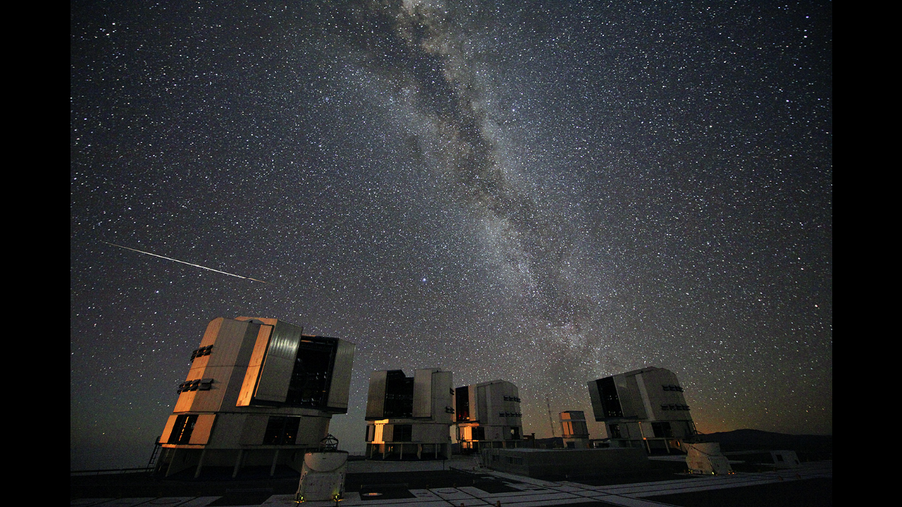

--- FILE ---
content_type: text/html; charset=utf-8
request_url: https://www.hq.eso.org/public/switzerland-fr/images/potw1033a/zoomable/
body_size: 583
content:

<!DOCTYPE html>
<html lang="fr-ch">
<head>
    <meta charset="utf-8">
    <title>The 2010 Perseids over the VLT</title>
    <style>
        html, body {
            height: 100%;
            margin: 0;
            background: #000;
            overflow: hidden;
        }

        #zoomcontainer {
            width: 100%;
            height: 100%;
        }

        #ViewerDisplay {
            background-color: #000 !important;
        }
    </style>
</head>
<body>
    
    <script type="text/javascript">var MEDIA_URL = "/public/archives/"</script>
    <script type="text/javascript" src="/public/archives/djp/js/openseadragon.143f6bdff9c1.js" charset="utf-8"></script>
    <div id="zoom" style="width: 100%; height: 100%;"></div>
    <script type="text/javascript">
        var viewer = OpenSeadragon({
            id: "zoom",
            prefixUrl: "/public/archives/djp/djangoplicity/openseadragon/images/",
			maxZoomPixelRatio: 3,
            animationTime: 1.2,
            tileSources: [{
                type:"zoomifytileservice",
                width: 5616,
                height: 3744,
                tilesUrl: "https://cdn.eso.org/images/zoomable/potw1033a/",
            }]
        });
    </script>
</body>
</html>
